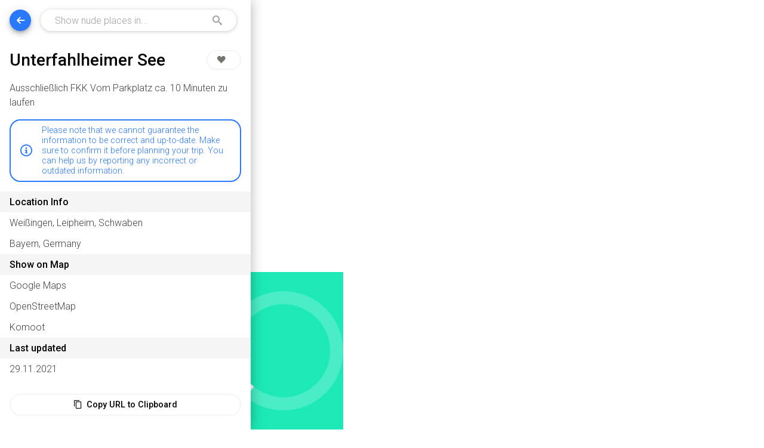

--- FILE ---
content_type: text/html; charset=utf-8
request_url: https://www.nudeplaces.de/germany/unterfahlheimer-see__weissingen-leipheim-schwaben
body_size: 3000
content:
<!DOCTYPE html><html xmlns="http://www.w3.org/1999/xhtml" lang="en" xml:lang="en"><head><meta charSet="utf-8" data-next-head=""/><meta name="viewport" content="width=device-width, initial-scale=1.0, viewport-fit=cover" data-next-head=""/><meta name="og:image" content="/icons/icon-512x512.png" data-next-head=""/><meta name="theme-color" content="#1de9b6" data-next-head=""/><meta name="apple-mobile-web-app-capable" content="yes" data-next-head=""/><meta name="apple-mobile-web-app-status-bar-style" content="black-translucent" data-next-head=""/><link rel="manifest" href="manifest.json" data-next-head=""/><link rel="icon" href="/favicon.ico" data-next-head=""/><link rel="icon" href="/icons/icon-72x72.png" type="image/png" sizes="72x72" data-next-head=""/><link rel="icon" href="/icons/icon-96x96.png" type="image/png" sizes="96x96" data-next-head=""/><link rel="icon" href="/icons/icon-128x128.png" type="image/png" sizes="128x128" data-next-head=""/><link rel="icon" href="/icons/icon-144x144.png" type="image/png" sizes="144x144" data-next-head=""/><link rel="icon" href="/icons/icon-152x152.png" type="image/png" sizes="152x152" data-next-head=""/><link rel="icon" href="/icons/icon-192x192.png" type="image/png" sizes="192x192" data-next-head=""/><link rel="icon" href="/icons/icon-384x384.png" type="image/png" sizes="384x384" data-next-head=""/><link rel="icon" href="/icons/icon-512x512.png" type="image/png" sizes="512x512" data-next-head=""/><link rel="apple-touch-icon" href="/icons/apple-icon.png" data-next-head=""/><link rel="apple-touch-startup-image" href="/icons/launch-640x1136.png" media="(device-width: 320px) and (device-height: 568px) and (-webkit-device-pixel-ratio: 2) and (orientation: portrait)" data-next-head=""/><link rel="apple-touch-startup-image" href="/icons/launch-750x1294.png" media="(device-width: 375px) and (device-height: 667px) and (-webkit-device-pixel-ratio: 2) and (orientation: portrait)" data-next-head=""/><link rel="apple-touch-startup-image" href="/icons/launch-1242x2148.png" media="(device-width: 414px) and (device-height: 736px) and (-webkit-device-pixel-ratio: 3) and (orientation: portrait)" data-next-head=""/><link rel="apple-touch-startup-image" href="/icons/launch-1125x2436.png" media="(device-width: 375px) and (device-height: 812px) and (-webkit-device-pixel-ratio: 3) and (orientation: portrait)" data-next-head=""/><link rel="apple-touch-startup-image" href="/icons/launch-1536x2048.png" media="(min-device-width: 768px) and (max-device-width: 1024px) and (-webkit-min-device-pixel-ratio: 2) and (orientation: portrait)" data-next-head=""/><link rel="apple-touch-startup-image" href="/icons/launch-1668x2224.png" media="(min-device-width: 834px) and (max-device-width: 834px) and (-webkit-min-device-pixel-ratio: 2) and (orientation: portrait)" data-next-head=""/><link rel="apple-touch-startup-image" href="/icons/launch-2048x2732.png" media="(min-device-width: 1024px) and (max-device-width: 1024px) and (-webkit-min-device-pixel-ratio: 2) and (orientation: portrait)" data-next-head=""/><title data-next-head="">Unterfahlheimer See – Weißingen, Leipheim, Schwaben, Bayern, Germany – Nudist, Naturist, Clothing Optional Places and Beaches in Germany – nudeplaces</title><meta name="description" content="undefined – Find nudist, naturist and clothing optional places, beaches, resorts and camps in Germany." data-next-head=""/><meta name="og:description" content="undefined – Find nudist, naturist and clothing optional places, beaches, resorts and camps in Germany." data-next-head=""/><link rel="preconnect" href="https://fonts.googleapis.com"/><link rel="preconnect" href="https://fonts.gstatic.com" crossorigin="anonymous"/><link rel="preload" href="/_next/static/chunks/28fbaf35ae2791f5.css" as="style"/><link rel="preload" href="/_next/static/chunks/4164e0c39f4fb20e.css" as="style"/><link rel="preload" href="/_next/static/chunks/8670968e48639958.css" as="style"/><link href="https://fonts.googleapis.com/css2?family=Roboto:wght@300;500&amp;display=swap" rel="stylesheet"/><link rel="stylesheet" href="/_next/static/chunks/28fbaf35ae2791f5.css" data-n-g=""/><link rel="stylesheet" href="/_next/static/chunks/4164e0c39f4fb20e.css" data-n-g=""/><link rel="stylesheet" href="/_next/static/chunks/8670968e48639958.css" data-n-p=""/><noscript data-n-css=""></noscript><script src="/_next/static/chunks/27f0ba7bb1eca585.js" defer=""></script><script src="/_next/static/chunks/b83e9443234e5d4a.js" defer=""></script><script src="/_next/static/chunks/48d863311ce6e00c.js" defer=""></script><script src="/_next/static/chunks/9172425265771d29.js" defer=""></script><script src="/_next/static/chunks/turbopack-f16b19a392496391.js" defer=""></script><script src="/_next/static/chunks/e41ab08be4410d64.js" defer=""></script><script src="/_next/static/chunks/6b7dfe5b44fe7a05.js" defer=""></script><script src="/_next/static/chunks/turbopack-6140b0caa4460bfb.js" defer=""></script><script src="/_next/static/K_gypsKVjl32qpHj3mQ1P/_ssgManifest.js" defer=""></script><script src="/_next/static/K_gypsKVjl32qpHj3mQ1P/_buildManifest.js" defer=""></script></head><body><div id="__next"><div class="appWrapper"><div class="Navigation-module__zhP8qq__navigation"><button type="button" class="Navigation-module__zhP8qq__backButton"><span class="icon-arrow-left"></span></button><div class="CountrySelect-module__e4ENQq__countrySelect false"><div><div class="CountrySelect-module__e4ENQq__countryInputGroup"><label for="CountryInput">Country</label><input id="CountryInput" class="CountrySelect-module__e4ENQq__countryInput" placeholder="Show nude places in..." type="text" value=""/><span class="icon-search"></span></div><div class="CountrySelect-module__e4ENQq__countriesList false"></div></div></div></div><main class="Layout-module__UyZxQa__main"><div class="ContentWrapper-module__8-TOSW__contentWrapper"><div class="ContentWrapper-module__8-TOSW__content"><div class="Location-module__D4BweG__headlineContainer"><h1>Unterfahlheimer See</h1><button class="LikeButton-module__4hZeWG__likeButton"><span class="icon-heart"></span></button></div><p class="Location-module__D4BweG__locationDescription">Ausschließlich FKK
Vom Parkplatz ca. 10 Minuten zu laufen</p><p class="Location-module__D4BweG__disclaimer"><span class="icon-info"></span><span class="Location-module__D4BweG__disclaimerText">Please note that we cannot guarantee the information to be correct and up-to-date. Make sure to confirm it before planning your trip. You can help us by reporting any incorrect or outdated information.</span></p><dl class="LocationInfoList-module__U4erKW__locationInfoList"><dt>Location Info</dt><dd><div><p>Weißingen, Leipheim, Schwaben</p><p>Bayern, Germany</p></div></dd><dt>Show on Map</dt><dd><ul class="LinkList-module__cQMS0a__linkList"><li><a target="_blank" rel="noopener noreferrer nofollow"><span>Google Maps</span></a></li><li><a target="_blank" rel="noopener noreferrer nofollow"><span>OpenStreetMap</span></a></li><li><a target="_blank" rel="noopener noreferrer nofollow"><span>Komoot</span></a></li></ul></dd><dt>Last updated</dt><dd><p>29.11.2021</p></dd></dl><div class="Location-module__D4BweG__buttonsContainer"><button class="CopyToClipboardButton-module__5Ymxda__copyToClipboardButton"><span class="icon-copy"></span> <!-- -->Copy URL to Clipboard</button><a class="ReportLocationButton-module__Kzxi4G__reportLocationButton" href="mailto:webmaster@nudeplaces.de?subject=Report Location: Unterfahlheimer See, Germany&amp;body=By sending this email, you agree that the data you provide is processed in order to solve the issue. All personal data will be deleted after the issue was solved.%0D%0A%0D%0Ahttps://www.nudeplaces.de/germany/unterfahlheimer-see__weissingen-leipheim-schwaben%0D%0A%0D%0APlease specify the issue below:%0D%0A%0D%0A" rel="noreferrer noopener nofollow"><span class="icon-report"></span> <!-- -->Report As Inappropriate</a></div><div class="Layout-module__UyZxQa__aboutLinkContainer"><a href="/about"><span class="AboutLink-module__ckZGcq__aboutLink">About and Privacy</span></a></div></div></div></main><div class="LoaderContainer-module__XGqrQa__loaderContainer"><div class="Loader-module__76SSva__loader"></div></div></div></div><script id="__NEXT_DATA__" type="application/json">{"props":{"pageProps":{"location":{"id":2261,"attributes":{"country":"DE","housenumber":null,"latitude":48.44855,"longitude":10.1673,"municipality":"Leipheim","neighbourhood":"Weißingen","postcode":null,"region":"BY","street":null,"subregion":"Schwaben","text":"Ausschließlich FKK\r\nVom Parkplatz ca. 10 Minuten zu laufen","title":"Unterfahlheimer See","type":"beach","url":null,"publishedAt":"2021-11-29T13:38:41.542Z","createdAt":"2021-11-29T14:39:19.837Z","updatedAt":"2021-11-29T14:39:19.837Z","seo_name":"unterfahlheimer-see__weissingen-leipheim-schwaben","uuid":null}},"country":{"longitude":10.451526,"nativeName":"Deutschland","urlName":"germany","isoCode":"DE","latitude":51.165691,"currency":"EUR","name":"Germany","zoom":6,"regions":[{"code":"BY","name":"Bayern"},{"code":"BW","name":"Baden-Württemberg"},{"code":"SH","name":"Schleswig-Holstein"},{"code":"HE","name":"Hessen"},{"code":"HH","name":"Hamburg"},{"code":"SN","name":"Sachsen"},{"code":"HB","name":"Bremen"},{"code":"TH","name":"Thüringen"},{"code":"MV","name":"Mecklenburg-Vorpommern"},{"code":"RP","name":"Rheinland-Pfalz"},{"code":"BE","name":"Berlin"},{"code":"BB","name":"Brandenburg"},{"code":"SL","name":"Saarland"},{"code":"ST","name":"Sachsen-Anhalt"},{"code":"NI","name":"Niedersachsen"},{"code":"NW","name":"Nordrhein-Westfalen"}],"continent":"EU","isActive":true}},"__N_SSG":true},"page":"/[country]/[location]","query":{"country":"germany","location":"unterfahlheimer-see__weissingen-leipheim-schwaben"},"buildId":"K_gypsKVjl32qpHj3mQ1P","isFallback":false,"isExperimentalCompile":false,"gsp":true,"scriptLoader":[]}</script></body></html>

--- FILE ---
content_type: text/css; charset=utf-8
request_url: https://www.nudeplaces.de/_next/static/chunks/8670968e48639958.css
body_size: 537
content:
.LikeButton-module__4hZeWG__likeButton,.LikeButton-module__4hZeWG__likeButtonClicked{cursor:pointer;text-align:center;color:#747470;background-color:#fff;border:2px solid;border-radius:1.5rem;justify-content:center;align-items:center;margin:0 1rem;padding:.5rem 1rem;font-size:85%;font-weight:500;transition:color .15s cubic-bezier(.4,0,.2,1),border-color .15s cubic-bezier(.4,0,.2,1);display:flex}.LikeButton-module__4hZeWG__likeButton{border-color:#f5f5f5}.LikeButton-module__4hZeWG__likeButtonClicked{cursor:initial;pointer-events:none}.LikeButton-module__4hZeWG__likeButton:hover,.LikeButton-module__4hZeWG__likeButton:focus,.LikeButton-module__4hZeWG__likeButtonClicked{color:#dd33fa;border-color:#dd33fa}.LikeButton-module__4hZeWG__likeButton span[class^=icon-],.LikeButton-module__4hZeWG__likeButtonClicked span[class^=icon-]{margin-right:.5rem}


--- FILE ---
content_type: application/javascript; charset=utf-8
request_url: https://www.nudeplaces.de/_next/static/chunks/e41ab08be4410d64.js
body_size: 5488
content:
(globalThis.TURBOPACK||(globalThis.TURBOPACK=[])).push(["object"==typeof document?document.currentScript:void 0,53229,e=>{e.v({hideModalButton:"ModalContainer-module__PCCmOa__hideModalButton",modal:"ModalContainer-module__PCCmOa__modal",modalContainer:"ModalContainer-module__PCCmOa__modalContainer"})},58647,e=>{"use strict";var t=e.i(91398),n=e.i(91788),o=e.i(53229);function i({isShown:e,setIsShown:n,modalContent:i}){return(0,t.jsx)(t.Fragment,{children:e&&(0,t.jsx)("div",{className:o.default.modalContainer,children:(0,t.jsxs)("div",{className:o.default.modal,children:[i,(0,t.jsx)("button",{className:o.default.hideModalButton,onClick:()=>n(!1),children:"X"})]})})})}let a=(0,n.createContext)();function r({children:e}){let[o,r]=(0,n.useState)(!1),[l,s]=(0,n.useState)("");return(0,t.jsxs)(a.Provider,{value:{isShown:o,setIsShown:r,setModalContent:s},children:[(0,t.jsx)(i,{isShown:o,setIsShown:r,modalContent:l}),e]})}function l(){return(0,n.useContext)(a)}e.s(["ModalProvider",()=>r,"useModalContext",()=>l],58647)},4381,e=>{e.v({countriesList:"CountrySelect-module__e4ENQq__countriesList",countriesListOpen:"CountrySelect-module__e4ENQq__countriesListOpen",countryInput:"CountrySelect-module__e4ENQq__countryInput",countryInputGroup:"CountrySelect-module__e4ENQq__countryInputGroup",countrySelect:"CountrySelect-module__e4ENQq__countrySelect",countrySelectOpen:"CountrySelect-module__e4ENQq__countrySelectOpen"})},71412,e=>{e.v({backButton:"Navigation-module__zhP8qq__backButton",navigation:"Navigation-module__zhP8qq__navigation"})},16480,e=>{e.v({content:"ContentWrapper-module__8-TOSW__content",contentWrapper:"ContentWrapper-module__8-TOSW__contentWrapper"})},40049,e=>{e.v({aboutLinkContainer:"Layout-module__UyZxQa__aboutLinkContainer",main:"Layout-module__UyZxQa__main"})},8965,e=>{"use strict";var t=e.i(91398),n=e.i(91788),o=e.i(30181),i=e.i(53265),a=e.i(4381),r=e.i(28648);function l(){let{dictionary:e}=(0,r.useLanguageContext)(),l=(0,i.getCountries)(),[s,u]=(0,n.useState)(""),[c,d]=(0,n.useState)([]),[p,m]=(0,n.useState)(!1),_=(0,n.useRef)(null);(0,n.useEffect)(()=>{d(l.filter(e=>!s||e.name.toLowerCase().includes(s.toLowerCase())||e.nativeName.toLowerCase().includes(s.toLowerCase())))},[s]),(0,n.useEffect)(()=>{function e(e){_.current&&!_.current.contains(e.target)&&m(!1)}return document.addEventListener("mousedown",e),()=>{document.removeEventListener("mousedown",e)}},[_]);let f=()=>{u(""),m(!1)};function h(t,n){let o=[];return t.filter(e=>"EU"==n?"EU"==e.continent:"EU"!=e.continent).map(t=>{var n;let i=e(`countryName_${t.isoCode}`);o.push({href:(n=t,`/${encodeURIComponent(n.urlName)}`),text:i,handleClick:f})}),o}return(0,t.jsx)("div",{className:`${a.default.countrySelect} ${p&&a.default.countrySelectOpen}`,children:(0,t.jsxs)("div",{ref:_,children:[(0,t.jsxs)("div",{className:a.default.countryInputGroup,children:[(0,t.jsx)("label",{htmlFor:"CountryInput",children:e("countrySelectLabel")}),(0,t.jsx)("input",{id:"CountryInput",className:a.default.countryInput,placeholder:e("countrySelectPlaceholder"),type:"text",value:s,onChange:e=>{u(e.target.value)},onFocus:e=>{m(!0)}}),(0,t.jsx)("span",{className:"icon-search"})]}),(0,t.jsxs)("div",{className:`${a.default.countriesList} ${p&&a.default.countriesListOpen}`,children:[h(c,"EU").length>0?(0,t.jsxs)(t.Fragment,{children:[(0,t.jsx)("h2",{children:e("continent_europe")}),(0,t.jsx)(o.default,{listItems:h(c,"EU")})]}):(0,t.jsx)(t.Fragment,{}),h(c).length>0?(0,t.jsxs)(t.Fragment,{children:[(0,t.jsx)("h2",{children:e("continent_other")}),(0,t.jsx)(o.default,{listItems:h(c)})]}):(0,t.jsx)(t.Fragment,{})]})]})})}var s=e.i(71412),u=e.i(3828);function c(){let e=(0,u.useRouter)(),n=(0,i.getCountries)();return(0,t.jsxs)("div",{className:s.default.navigation,children:[(0,t.jsx)("button",{type:"button",className:s.default.backButton,onClick:()=>e.back(),children:(0,t.jsx)("span",{className:"icon-arrow-left"})}),(0,t.jsx)(l,{countries:n})]})}var d=e.i(16480);function p({children:e}){return(0,t.jsx)("div",{className:d.default.contentWrapper,children:(0,t.jsx)("div",{className:d.default.content,children:e})})}var m=e.i(22099),_=e.i(40049);function f({children:e}){return(0,t.jsxs)(t.Fragment,{children:[(0,t.jsx)(c,{}),(0,t.jsx)("main",{className:_.default.main,children:(0,t.jsxs)(p,{children:[e,(0,t.jsx)("div",{className:_.default.aboutLinkContainer,children:(0,t.jsx)(m.default,{})})]})})]})}e.s(["default",()=>f],8965)},32748,e=>{"use strict";var t=e.i(91398),n=e.i(91788),o=e.i(76199);let i=(0,n.createContext)();function a({children:e}){let[a,r]=(0,n.useState)({mapPosition:o.config.MAP_POSITION_GERMANY,previousMapPosition:null,markerPositions:[],draggableMarkerPosition:o.config.MAP_POSITION_GERMANY,zoom:o.config.MAP_MIN_ZOOM,previousZoom:null,bounds:null});return(0,t.jsx)(i.Provider,{value:{map:a,setMap:r},children:e})}function r(){return(0,n.useContext)(i)}e.s(["MapProvider",()=>a,"useMapContext",()=>r])},94941,(e,t,n)=>{"use strict";Object.defineProperty(n,"__esModule",{value:!0}),Object.defineProperty(n,"default",{enumerable:!0,get:function(){return l}});let o=e.r(91788),i="undefined"==typeof window,a=i?()=>{}:o.useLayoutEffect,r=i?()=>{}:o.useEffect;function l(e){let{headManager:t,reduceComponentsToState:n}=e;function l(){if(t&&t.mountedInstances){let e=o.Children.toArray(Array.from(t.mountedInstances).filter(Boolean));t.updateHead(n(e))}}return i&&(t?.mountedInstances?.add(e.children),l()),a(()=>(t?.mountedInstances?.add(e.children),()=>{t?.mountedInstances?.delete(e.children)})),a(()=>(t&&(t._pendingUpdate=l),()=>{t&&(t._pendingUpdate=l)})),r(()=>(t&&t._pendingUpdate&&(t._pendingUpdate(),t._pendingUpdate=null),()=>{t&&t._pendingUpdate&&(t._pendingUpdate(),t._pendingUpdate=null)})),null}},80963,(e,t,n)=>{"use strict";Object.defineProperty(n,"__esModule",{value:!0});var o={default:function(){return f},defaultHead:function(){return d}};for(var i in o)Object.defineProperty(n,i,{enumerable:!0,get:o[i]});let a=e.r(41705),r=e.r(52456),l=e.r(91398),s=r._(e.r(91788)),u=a._(e.r(94941)),c=e.r(13584);function d(){return[(0,l.jsx)("meta",{charSet:"utf-8"},"charset"),(0,l.jsx)("meta",{name:"viewport",content:"width=device-width"},"viewport")]}function p(e,t){return"string"==typeof t||"number"==typeof t?e:t.type===s.default.Fragment?e.concat(s.default.Children.toArray(t.props.children).reduce((e,t)=>"string"==typeof t||"number"==typeof t?e:e.concat(t),[])):e.concat(t)}e.r(94470);let m=["name","httpEquiv","charSet","itemProp"];function _(e){let t,n,o,i;return e.reduce(p,[]).reverse().concat(d().reverse()).filter((t=new Set,n=new Set,o=new Set,i={},e=>{let a=!0,r=!1;if(e.key&&"number"!=typeof e.key&&e.key.indexOf("$")>0){r=!0;let n=e.key.slice(e.key.indexOf("$")+1);t.has(n)?a=!1:t.add(n)}switch(e.type){case"title":case"base":n.has(e.type)?a=!1:n.add(e.type);break;case"meta":for(let t=0,n=m.length;t<n;t++){let n=m[t];if(e.props.hasOwnProperty(n))if("charSet"===n)o.has(n)?a=!1:o.add(n);else{let t=e.props[n],o=i[n]||new Set;("name"!==n||!r)&&o.has(t)?a=!1:(o.add(t),i[n]=o)}}}return a})).reverse().map((e,t)=>{let n=e.key||t;return s.default.cloneElement(e,{key:n})})}let f=function({children:e}){let t=(0,s.useContext)(c.HeadManagerContext);return(0,l.jsx)(u.default,{reduceComponentsToState:_,headManager:t,children:e})};("function"==typeof n.default||"object"==typeof n.default&&null!==n.default)&&void 0===n.default.__esModule&&(Object.defineProperty(n.default,"__esModule",{value:!0}),Object.assign(n.default,n),t.exports=n.default)},58678,(e,t,n)=>{t.exports=e.r(80963)},96455,e=>{"use strict";var t=e.i(53265);function n({neighbourhood:e,municipality:t,subregion:n}){let o=new Set;return e&&o.add(e),t&&o.add(t),n&&o.add(n),[...o].join(", ")}function o({street:e,housenumber:t}){let n=[];return e&&n.push(e),t&&n.push(t),n.join(" ")}function i({postcode:e,municipality:t}){let n=[];return e&&n.push(e),t&&n.push(t),n.join(" ")}function a(e,n){let o=[],i=(0,t.getRegionsForCountry)(n),a=e&&i.filter(t=>e===t.code)[0],r=a?a.name:e;return r&&o.push(r),n&&o.push(n.name),o.join(", ")}function r(e){return new Date(e.updatedAt).toLocaleDateString("de-DE",{year:"numeric",month:"2-digit",day:"2-digit"})}function l(e,t){return`/${encodeURIComponent(t.urlName)}/${encodeURIComponent(e.attributes.seo_name)}`}function s(e,t){let n=e.attributes.latitude,o=e.attributes.longitude,i=t.attributes.latitude,a=t.attributes.longitude,r=u(i-n),l=u(a-o),s=Math.sin(r/2)*Math.sin(r/2)+Math.cos(u(n))*Math.cos(u(i))*Math.sin(l/2)*Math.sin(l/2);return 2*Math.atan2(Math.sqrt(s),Math.sqrt(1-s))*6371}function u(e){return Math.PI/180*e}e.s(["buildLocationInfo",()=>n,"buildLocationLastUpdatedDate",()=>r,"buildLocationPostcodeAndMunicipality",()=>i,"buildLocationRegionAndCountry",()=>a,"buildLocationStreetAndHouseNr",()=>o,"buildLocationUrl",()=>l,"getDistanceBetweenLocationsInKm",()=>s])},65023,e=>{e.v({charCounter:"Form-module__VlCvSq__charCounter",dragMarkerOnMapInfo:"Form-module__VlCvSq__dragMarkerOnMapInfo",errorsWarning:"Form-module__VlCvSq__errorsWarning",form:"Form-module__VlCvSq__form",formGroup:"Form-module__VlCvSq__formGroup",formGroupInline:"Form-module__VlCvSq__formGroupInline",isAddressCorrect:"Form-module__VlCvSq__isAddressCorrect",required:"Form-module__VlCvSq__required"})},687,e=>{e.v({locationInfoList:"LocationInfoList-module__U4erKW__locationInfoList"})},45907,e=>{e.v({copyToClipboardButton:"CopyToClipboardButton-module__5Ymxda__copyToClipboardButton",copyToClipboardButtonClicked:"CopyToClipboardButton-module__5Ymxda__copyToClipboardButtonClicked"})},73080,e=>{e.v({reportLocationButton:"ReportLocationButton-module__Kzxi4G__reportLocationButton"})},15252,e=>{e.v({buttonsContainer:"Location-module__D4BweG__buttonsContainer",disclaimer:"Location-module__D4BweG__disclaimer",disclaimerText:"Location-module__D4BweG__disclaimerText",headlineContainer:"Location-module__D4BweG__headlineContainer",locationDescription:"Location-module__D4BweG__locationDescription"})},34145,e=>{e.v({likeButton:"LikeButton-module__4hZeWG__likeButton",likeButtonClicked:"LikeButton-module__4hZeWG__likeButtonClicked"})},79487,e=>{e.v({checkbox:"Checkbox-module__6GrFvq__checkbox"})},72767,e=>{"use strict";e.i(50461);var t=e.i(91398),n=e.i(91788),o=e.i(58678),i=e.i(76199),a=e.i(96455),r=e.i(8965),l=e.i(32748),s=e.i(30181),u=e.i(687),c=e.i(28648);function d({location:e,country:n}){let{dictionary:o}=(0,c.useLanguageContext)(),r=(0,a.buildLocationInfo)(e.attributes),l=(0,a.buildLocationStreetAndHouseNr)(e.attributes),d=(0,a.buildLocationPostcodeAndMunicipality)(e.attributes),p=(0,a.buildLocationRegionAndCountry)(e.attributes?.region,n),m=encodeURIComponent(e.attributes.latitude),_=encodeURIComponent(e.attributes.longitude),f=[{href:`https://maps.google.com?q=${m},${_}`,text:"Google Maps",external:!0},{href:`https://www.openstreetmap.org/index.html?mlat=${m}&mlon=${_}&zoom=${i.config.MAP_DEFAULT_ZOOM_LOCATION}`,text:"OpenStreetMap",external:!0},{href:`https://www.komoot.de/plan/@${m},${_},${i.config.MAP_DEFAULT_ZOOM_LOCATION}z`,text:"Komoot",external:!0}],h=[];return e.url&&h.push({href:e.attributes.url,external:!0}),(0,t.jsxs)("dl",{className:u.default.locationInfoList,children:[(0,t.jsx)("dt",{children:o("locationInfoListLabel")}),(0,t.jsx)("dd",{children:(0,t.jsxs)("div",{children:[r&&(0,t.jsx)("p",{children:r}),e.attributes.street&&(0,t.jsx)("p",{children:l}),e.attributes.postcode&&(0,t.jsx)("p",{children:d}),(0,t.jsx)("p",{children:p})]})}),(0,t.jsx)("dt",{children:o("locationInfoListShowOnMap")}),(0,t.jsx)("dd",{children:(0,t.jsx)(s.default,{listItems:f})}),h.length>0&&(0,t.jsxs)(t.Fragment,{children:[(0,t.jsx)("dt",{children:o("locationInfoListWebsite")}),(0,t.jsx)("dd",{children:(0,t.jsx)(s.default,{listItems:h})})]}),(0,t.jsx)("dt",{children:o("locationInfoListLastUpdated")}),(0,t.jsx)("dd",{children:(0,t.jsx)("p",{children:(0,a.buildLocationLastUpdatedDate)(e.attributes)})})]})}var p=e.i(45907);function m({value:e}){let{dictionary:o}=(0,c.useLanguageContext)(),[i,a]=(0,n.useState)(!1);return(0,n.useEffect)(()=>{let e=setTimeout(()=>a(!1),3e3);return()=>{clearTimeout(e)}},[i]),(0,t.jsx)("button",{className:i?p.default.copyToClipboardButtonClicked:p.default.copyToClipboardButton,onClick:()=>{navigator.clipboard.writeText(e),a(!0)},children:i?(0,t.jsxs)(t.Fragment,{children:[(0,t.jsx)("span",{className:"icon-check-circle"})," ",o("copiedUrlToClipboard")]}):(0,t.jsxs)(t.Fragment,{children:[(0,t.jsx)("span",{className:"icon-copy"})," ",o("copyUrlToClipboard")]})})}var _=e.i(73080);function f({locationData:e}){let{dictionary:n}=(0,c.useLanguageContext)(),o=`${n("reportLocationMailSubject")} ${e.title}, ${e.country}`,i=n("reportLocationMailPrivacy"),a=`${i}%0D%0A%0D%0A${e.url}%0D%0A%0D%0A${n("reportLocationMailText")}%0D%0A%0D%0A`;return(0,t.jsxs)("a",{className:_.default.reportLocationButton,href:`mailto:webmaster@nudeplaces.de?subject=${o}&body=${a}`,rel:"noreferrer noopener nofollow",children:[(0,t.jsx)("span",{className:"icon-report"})," ",n("reportLocationButtonText")]})}var h=e.i(15252),x=e.i(58647),b=e.i(34145),C=e.i(65023),j=e.i(79487);function g({name:e,label:n,value:o,onChange:i}){return(0,t.jsxs)("label",{className:j.default.checkbox,children:[(0,t.jsx)("input",{type:"checkbox",name:e,checked:o,onChange:i}),n]})}function v({location:e,setIsSubmitted:o}){let[a,r]=(0,n.useState)(!1),{setIsShown:l}=(0,x.useModalContext)(),{dictionary:s}=(0,c.useLanguageContext)(),[u,d]=(0,n.useState)({}),[p,m]=(0,n.useState)({}),_=e=>{let{name:t,checked:n}=e.target;d({...u,[t]:n})},f=["accessible","clean","friendly","safe"];return(0,n.useEffect)(()=>{async function t(){try{let t=await fetch(`${i.config.FETCH_URL}/location-reviews`,{method:"POST",headers:{"Content-Type":"application/json"},body:JSON.stringify({location:e.id,details:u})});await t.json(),r(!1),o(!0),l(!1)}catch(e){console.log("Error writing document: ",e),m({error:e}),r(!1)}}0===Object.keys(p).length&&a?t():r(!1)},[p]),(0,t.jsxs)("form",{className:C.default.form,onSubmit:function(e){let t;e.preventDefault(),r(!0),m((t={},Object.keys(u).map(e=>{if(!f.includes(e))return t.details=s("addLocationFormValidatePosition"),t}),t))},children:[(0,t.jsx)("h2",{children:s("locationReviewTitle")}),(0,t.jsx)("p",{children:s("locationReviewSubtitle")}),f.map(e=>(0,t.jsx)("div",{className:C.default.formGroupInline,children:(0,t.jsx)(g,{name:e,label:s(`locationReviewLabel_${e}`),value:u[e]||!1,onChange:_})},e)),Object.keys(p).length>0&&(0,t.jsx)("p",{className:C.default.errorsWarning,children:s("formErrorsWarning")}),(0,t.jsx)("input",{type:"submit",value:s("locationReviewSubmit"),disabled:a})]})}function y({location:e}){let{setIsShown:o,setModalContent:i}=(0,x.useModalContext)(),{dictionary:a}=(0,c.useLanguageContext)(),[r,l]=(0,n.useState)(!1),[s,u]=(0,n.useState)(e.attributes.location_reviews?.length);return(0,n.useEffect)(()=>{r&&u(s+1)},[r]),(0,t.jsxs)("button",{className:r?b.default.likeButtonClicked:b.default.likeButton,onClick:()=>{i((0,t.jsx)(v,{location:e,setIsSubmitted:l})),o(!0)},children:[(0,t.jsx)("span",{className:"icon-heart"}),s]})}function L({location:e,country:s}){var u,p,_,x;let b,C,{dictionary:j}=(0,c.useLanguageContext)(),{map:g,setMap:v}=(0,l.useMapContext)();return(0,n.useEffect)(()=>{v({...g,mapPosition:{latitude:e.attributes.latitude,longitude:e.attributes.longitude},markerPositions:[{id:e.id,latitude:e.attributes.latitude,longitude:e.attributes.longitude,is_published:null!=e.attributes.publishedAt}],zoom:i.config.MAP_DEFAULT_ZOOM_LOCATION})},[e]),(0,t.jsxs)(t.Fragment,{children:[(0,t.jsxs)(o.default,{children:[(0,t.jsx)("title",{children:(u=e,p=s,(b=[]).push(u.attributes.title),b.push((0,a.buildLocationInfo)(u.attributes)+", "+(0,a.buildLocationRegionAndCountry)(u.attributes?.region,p)),b.push(`Nudist, Naturist, Clothing Optional Places and Beaches in ${p.name}`),b.push("nudeplaces"),b.join(" – "))}),(0,t.jsx)("meta",{name:"description",content:`${e.title} – Find nudist, naturist and clothing optional places, beaches, resorts and camps in ${s.name}.`}),(0,t.jsx)("meta",{name:"og:description",content:`${e.title} – Find nudist, naturist and clothing optional places, beaches, resorts and camps in ${s.name}.`},"og-description")]}),(0,t.jsxs)(r.default,{children:[(0,t.jsxs)("div",{className:h.default.headlineContainer,children:[(0,t.jsx)("h1",{children:e.attributes.title}),(0,t.jsx)(y,{location:e})]}),e.attributes.text&&(0,t.jsx)("p",{className:h.default.locationDescription,children:e.attributes.text}),(0,t.jsxs)("p",{className:h.default.disclaimer,children:[(0,t.jsx)("span",{className:"icon-info"}),(0,t.jsx)("span",{className:h.default.disclaimerText,children:j("locationInfoDisclaimer")})]}),(0,t.jsx)(d,{location:e,country:s}),(0,t.jsxs)("div",{className:h.default.buttonsContainer,children:[(0,t.jsx)(m,{value:`${i.config.WEBSITE_URL}${(0,a.buildLocationUrl)(e,s)}`}),(0,t.jsx)(f,{locationData:(_=e,x=s,C=`https://www.nudeplaces.de/${encodeURIComponent(x.urlName)}/${encodeURIComponent(_.attributes.seo_name)}`,{title:_.attributes.title,country:x.name,url:C})})]})]})]})}e.s(["__N_SSG",()=>!0,"default",()=>L],72767)},66314,(e,t,n)=>{let o="/[country]/[location]";(window.__NEXT_P=window.__NEXT_P||[]).push([o,()=>e.r(72767)]),t.hot&&t.hot.dispose(function(){window.__NEXT_P.push([o])})},48761,e=>{e.v(t=>Promise.all(["static/chunks/f4fe8aeb8343dcd3.js"].map(t=>e.l(t))).then(()=>t(93594)))},28805,e=>{e.v(t=>Promise.all(["static/chunks/3dcc93bb4829c1ba.js"].map(t=>e.l(t))).then(()=>t(79466)))}]);

--- FILE ---
content_type: application/javascript; charset=utf-8
request_url: https://www.nudeplaces.de/_next/static/chunks/27f0ba7bb1eca585.js
body_size: 15242
content:
(globalThis.TURBOPACK||(globalThis.TURBOPACK=[])).push(["object"==typeof document?document.currentScript:void 0,94941,(e,t,n)=>{"use strict";Object.defineProperty(n,"__esModule",{value:!0}),Object.defineProperty(n,"default",{enumerable:!0,get:function(){return u}});let r=e.r(91788),o="undefined"==typeof window,a=o?()=>{}:r.useLayoutEffect,i=o?()=>{}:r.useEffect;function u(e){let{headManager:t,reduceComponentsToState:n}=e;function u(){if(t&&t.mountedInstances){let e=r.Children.toArray(Array.from(t.mountedInstances).filter(Boolean));t.updateHead(n(e))}}return o&&(t?.mountedInstances?.add(e.children),u()),a(()=>(t?.mountedInstances?.add(e.children),()=>{t?.mountedInstances?.delete(e.children)})),a(()=>(t&&(t._pendingUpdate=u),()=>{t&&(t._pendingUpdate=u)})),i(()=>(t&&t._pendingUpdate&&(t._pendingUpdate(),t._pendingUpdate=null),()=>{t&&t._pendingUpdate&&(t._pendingUpdate(),t._pendingUpdate=null)})),null}},80963,(e,t,n)=>{"use strict";Object.defineProperty(n,"__esModule",{value:!0});var r={default:function(){return h},defaultHead:function(){return d}};for(var o in r)Object.defineProperty(n,o,{enumerable:!0,get:r[o]});let a=e.r(41705),i=e.r(52456),u=e.r(91398),s=i._(e.r(91788)),l=a._(e.r(94941)),c=e.r(13584);function d(){return[(0,u.jsx)("meta",{charSet:"utf-8"},"charset"),(0,u.jsx)("meta",{name:"viewport",content:"width=device-width"},"viewport")]}function f(e,t){return"string"==typeof t||"number"==typeof t?e:t.type===s.default.Fragment?e.concat(s.default.Children.toArray(t.props.children).reduce((e,t)=>"string"==typeof t||"number"==typeof t?e:e.concat(t),[])):e.concat(t)}e.r(94470);let p=["name","httpEquiv","charSet","itemProp"];function m(e){let t,n,r,o;return e.reduce(f,[]).reverse().concat(d().reverse()).filter((t=new Set,n=new Set,r=new Set,o={},e=>{let a=!0,i=!1;if(e.key&&"number"!=typeof e.key&&e.key.indexOf("$")>0){i=!0;let n=e.key.slice(e.key.indexOf("$")+1);t.has(n)?a=!1:t.add(n)}switch(e.type){case"title":case"base":n.has(e.type)?a=!1:n.add(e.type);break;case"meta":for(let t=0,n=p.length;t<n;t++){let n=p[t];if(e.props.hasOwnProperty(n))if("charSet"===n)r.has(n)?a=!1:r.add(n);else{let t=e.props[n],r=o[n]||new Set;("name"!==n||!i)&&r.has(t)?a=!1:(r.add(t),o[n]=r)}}}return a})).reverse().map((e,t)=>{let n=e.key||t;return s.default.cloneElement(e,{key:n})})}let h=function({children:e}){let t=(0,s.useContext)(c.HeadManagerContext);return(0,u.jsx)(l.default,{reduceComponentsToState:m,headManager:t,children:e})};("function"==typeof n.default||"object"==typeof n.default&&null!==n.default)&&void 0===n.default.__esModule&&(Object.defineProperty(n.default,"__esModule",{value:!0}),Object.assign(n.default,n),t.exports=n.default)},58678,(e,t,n)=>{t.exports=e.r(80963)},20955,(e,t,n)=>{var r={229:function(e){var t,n,r,o=e.exports={};function a(){throw Error("setTimeout has not been defined")}function i(){throw Error("clearTimeout has not been defined")}try{t="function"==typeof setTimeout?setTimeout:a}catch(e){t=a}try{n="function"==typeof clearTimeout?clearTimeout:i}catch(e){n=i}function u(e){if(t===setTimeout)return setTimeout(e,0);if((t===a||!t)&&setTimeout)return t=setTimeout,setTimeout(e,0);try{return t(e,0)}catch(n){try{return t.call(null,e,0)}catch(n){return t.call(this,e,0)}}}var s=[],l=!1,c=-1;function d(){l&&r&&(l=!1,r.length?s=r.concat(s):c=-1,s.length&&f())}function f(){if(!l){var e=u(d);l=!0;for(var t=s.length;t;){for(r=s,s=[];++c<t;)r&&r[c].run();c=-1,t=s.length}r=null,l=!1,function(e){if(n===clearTimeout)return clearTimeout(e);if((n===i||!n)&&clearTimeout)return n=clearTimeout,clearTimeout(e);try{n(e)}catch(t){try{return n.call(null,e)}catch(t){return n.call(this,e)}}}(e)}}function p(e,t){this.fun=e,this.array=t}function m(){}o.nextTick=function(e){var t=Array(arguments.length-1);if(arguments.length>1)for(var n=1;n<arguments.length;n++)t[n-1]=arguments[n];s.push(new p(e,t)),1!==s.length||l||u(f)},p.prototype.run=function(){this.fun.apply(null,this.array)},o.title="browser",o.browser=!0,o.env={},o.argv=[],o.version="",o.versions={},o.on=m,o.addListener=m,o.once=m,o.off=m,o.removeListener=m,o.removeAllListeners=m,o.emit=m,o.prependListener=m,o.prependOnceListener=m,o.listeners=function(e){return[]},o.binding=function(e){throw Error("process.binding is not supported")},o.cwd=function(){return"/"},o.chdir=function(e){throw Error("process.chdir is not supported")},o.umask=function(){return 0}}},o={};function a(e){var t=o[e];if(void 0!==t)return t.exports;var n=o[e]={exports:{}},i=!0;try{r[e](n,n.exports,a),i=!1}finally{i&&delete o[e]}return n.exports}a.ab="/ROOT/node_modules/next/dist/compiled/process/",t.exports=a(229)},50461,(e,t,n)=>{"use strict";var r,o;t.exports=(null==(r=e.g.process)?void 0:r.env)&&"object"==typeof(null==(o=e.g.process)?void 0:o.env)?e.g.process:e.r(20955)},8481,(e,t,n)=>{"use strict";var r=Symbol.for("react.transitional.element");function o(e,t,n){var o=null;if(void 0!==n&&(o=""+n),void 0!==t.key&&(o=""+t.key),"key"in t)for(var a in n={},t)"key"!==a&&(n[a]=t[a]);else n=t;return{$$typeof:r,type:e,key:o,ref:void 0!==(t=n.ref)?t:null,props:n}}n.Fragment=Symbol.for("react.fragment"),n.jsx=o,n.jsxs=o},91398,(e,t,n)=>{"use strict";t.exports=e.r(8481)},41705,(e,t,n)=>{"use strict";n._=function(e){return e&&e.__esModule?e:{default:e}}},61556,(e,t,n)=>{"use strict";var r=e.i(50461),o=Symbol.for("react.transitional.element"),a=Symbol.for("react.portal"),i=Symbol.for("react.fragment"),u=Symbol.for("react.strict_mode"),s=Symbol.for("react.profiler"),l=Symbol.for("react.consumer"),c=Symbol.for("react.context"),d=Symbol.for("react.forward_ref"),f=Symbol.for("react.suspense"),p=Symbol.for("react.memo"),m=Symbol.for("react.lazy"),h=Symbol.for("react.activity"),y=Symbol.iterator,_={isMounted:function(){return!1},enqueueForceUpdate:function(){},enqueueReplaceState:function(){},enqueueSetState:function(){}},g=Object.assign,b={};function v(e,t,n){this.props=e,this.context=t,this.refs=b,this.updater=n||_}function N(){}function x(e,t,n){this.props=e,this.context=t,this.refs=b,this.updater=n||_}v.prototype.isReactComponent={},v.prototype.setState=function(e,t){if("object"!=typeof e&&"function"!=typeof e&&null!=e)throw Error("takes an object of state variables to update or a function which returns an object of state variables.");this.updater.enqueueSetState(this,e,t,"setState")},v.prototype.forceUpdate=function(e){this.updater.enqueueForceUpdate(this,e,"forceUpdate")},N.prototype=v.prototype;var w=x.prototype=new N;w.constructor=x,g(w,v.prototype),w.isPureReactComponent=!0;var T=Array.isArray;function S(){}var L={H:null,A:null,T:null,S:null},k=Object.prototype.hasOwnProperty;function P(e,t,n){var r=n.ref;return{$$typeof:o,type:e,key:t,ref:void 0!==r?r:null,props:n}}function E(e){return"object"==typeof e&&null!==e&&e.$$typeof===o}var C=/\/+/g;function O(e,t){var n,r;return"object"==typeof e&&null!==e&&null!=e.key?(n=""+e.key,r={"=":"=0",":":"=2"},"$"+n.replace(/[=:]/g,function(e){return r[e]})):t.toString(36)}function j(e,t,n){if(null==e)return e;var r=[],i=0;return!function e(t,n,r,i,u){var s,l,c,d=typeof t;("undefined"===d||"boolean"===d)&&(t=null);var f=!1;if(null===t)f=!0;else switch(d){case"bigint":case"string":case"number":f=!0;break;case"object":switch(t.$$typeof){case o:case a:f=!0;break;case m:return e((f=t._init)(t._payload),n,r,i,u)}}if(f)return u=u(t),f=""===i?"."+O(t,0):i,T(u)?(r="",null!=f&&(r=f.replace(C,"$&/")+"/"),e(u,n,r,"",function(e){return e})):null!=u&&(E(u)&&(s=u,l=r+(null==u.key||t&&t.key===u.key?"":(""+u.key).replace(C,"$&/")+"/")+f,u=P(s.type,l,s.props)),n.push(u)),1;f=0;var p=""===i?".":i+":";if(T(t))for(var h=0;h<t.length;h++)d=p+O(i=t[h],h),f+=e(i,n,r,d,u);else if("function"==typeof(h=null===(c=t)||"object"!=typeof c?null:"function"==typeof(c=y&&c[y]||c["@@iterator"])?c:null))for(t=h.call(t),h=0;!(i=t.next()).done;)d=p+O(i=i.value,h++),f+=e(i,n,r,d,u);else if("object"===d){if("function"==typeof t.then)return e(function(e){switch(e.status){case"fulfilled":return e.value;case"rejected":throw e.reason;default:switch("string"==typeof e.status?e.then(S,S):(e.status="pending",e.then(function(t){"pending"===e.status&&(e.status="fulfilled",e.value=t)},function(t){"pending"===e.status&&(e.status="rejected",e.reason=t)})),e.status){case"fulfilled":return e.value;case"rejected":throw e.reason}}throw e}(t),n,r,i,u);throw Error("Objects are not valid as a React child (found: "+("[object Object]"===(n=String(t))?"object with keys {"+Object.keys(t).join(", ")+"}":n)+"). If you meant to render a collection of children, use an array instead.")}return f}(e,r,"","",function(e){return t.call(n,e,i++)}),r}function A(e){if(-1===e._status){var t=e._result;(t=t()).then(function(t){(0===e._status||-1===e._status)&&(e._status=1,e._result=t)},function(t){(0===e._status||-1===e._status)&&(e._status=2,e._result=t)}),-1===e._status&&(e._status=0,e._result=t)}if(1===e._status)return e._result.default;throw e._result}var R="function"==typeof reportError?reportError:function(e){if("object"==typeof window&&"function"==typeof window.ErrorEvent){var t=new window.ErrorEvent("error",{bubbles:!0,cancelable:!0,message:"object"==typeof e&&null!==e&&"string"==typeof e.message?String(e.message):String(e),error:e});if(!window.dispatchEvent(t))return}else if("object"==typeof r.default&&"function"==typeof r.default.emit)return void r.default.emit("uncaughtException",e);console.error(e)};n.Activity=h,n.Children={map:j,forEach:function(e,t,n){j(e,function(){t.apply(this,arguments)},n)},count:function(e){var t=0;return j(e,function(){t++}),t},toArray:function(e){return j(e,function(e){return e})||[]},only:function(e){if(!E(e))throw Error("React.Children.only expected to receive a single React element child.");return e}},n.Component=v,n.Fragment=i,n.Profiler=s,n.PureComponent=x,n.StrictMode=u,n.Suspense=f,n.__CLIENT_INTERNALS_DO_NOT_USE_OR_WARN_USERS_THEY_CANNOT_UPGRADE=L,n.__COMPILER_RUNTIME={__proto__:null,c:function(e){return L.H.useMemoCache(e)}},n.cache=function(e){return function(){return e.apply(null,arguments)}},n.cacheSignal=function(){return null},n.cloneElement=function(e,t,n){if(null==e)throw Error("The argument must be a React element, but you passed "+e+".");var r=g({},e.props),o=e.key;if(null!=t)for(a in void 0!==t.key&&(o=""+t.key),t)k.call(t,a)&&"key"!==a&&"__self"!==a&&"__source"!==a&&("ref"!==a||void 0!==t.ref)&&(r[a]=t[a]);var a=arguments.length-2;if(1===a)r.children=n;else if(1<a){for(var i=Array(a),u=0;u<a;u++)i[u]=arguments[u+2];r.children=i}return P(e.type,o,r)},n.createContext=function(e){return(e={$$typeof:c,_currentValue:e,_currentValue2:e,_threadCount:0,Provider:null,Consumer:null}).Provider=e,e.Consumer={$$typeof:l,_context:e},e},n.createElement=function(e,t,n){var r,o={},a=null;if(null!=t)for(r in void 0!==t.key&&(a=""+t.key),t)k.call(t,r)&&"key"!==r&&"__self"!==r&&"__source"!==r&&(o[r]=t[r]);var i=arguments.length-2;if(1===i)o.children=n;else if(1<i){for(var u=Array(i),s=0;s<i;s++)u[s]=arguments[s+2];o.children=u}if(e&&e.defaultProps)for(r in i=e.defaultProps)void 0===o[r]&&(o[r]=i[r]);return P(e,a,o)},n.createRef=function(){return{current:null}},n.forwardRef=function(e){return{$$typeof:d,render:e}},n.isValidElement=E,n.lazy=function(e){return{$$typeof:m,_payload:{_status:-1,_result:e},_init:A}},n.memo=function(e,t){return{$$typeof:p,type:e,compare:void 0===t?null:t}},n.startTransition=function(e){var t=L.T,n={};L.T=n;try{var r=e(),o=L.S;null!==o&&o(n,r),"object"==typeof r&&null!==r&&"function"==typeof r.then&&r.then(S,R)}catch(e){R(e)}finally{null!==t&&null!==n.types&&(t.types=n.types),L.T=t}},n.unstable_useCacheRefresh=function(){return L.H.useCacheRefresh()},n.use=function(e){return L.H.use(e)},n.useActionState=function(e,t,n){return L.H.useActionState(e,t,n)},n.useCallback=function(e,t){return L.H.useCallback(e,t)},n.useContext=function(e){return L.H.useContext(e)},n.useDebugValue=function(){},n.useDeferredValue=function(e,t){return L.H.useDeferredValue(e,t)},n.useEffect=function(e,t){return L.H.useEffect(e,t)},n.useEffectEvent=function(e){return L.H.useEffectEvent(e)},n.useId=function(){return L.H.useId()},n.useImperativeHandle=function(e,t,n){return L.H.useImperativeHandle(e,t,n)},n.useInsertionEffect=function(e,t){return L.H.useInsertionEffect(e,t)},n.useLayoutEffect=function(e,t){return L.H.useLayoutEffect(e,t)},n.useMemo=function(e,t){return L.H.useMemo(e,t)},n.useOptimistic=function(e,t){return L.H.useOptimistic(e,t)},n.useReducer=function(e,t,n){return L.H.useReducer(e,t,n)},n.useRef=function(e){return L.H.useRef(e)},n.useState=function(e){return L.H.useState(e)},n.useSyncExternalStore=function(e,t,n){return L.H.useSyncExternalStore(e,t,n)},n.useTransition=function(){return L.H.useTransition()},n.version="19.2.3"},91788,(e,t,n)=>{"use strict";t.exports=e.r(61556)},13584,(e,t,n)=>{"use strict";Object.defineProperty(n,"__esModule",{value:!0}),Object.defineProperty(n,"HeadManagerContext",{enumerable:!0,get:function(){return r}});let r=e.r(41705)._(e.r(91788)).default.createContext({})},94470,(e,t,n)=>{"use strict";Object.defineProperty(n,"__esModule",{value:!0}),Object.defineProperty(n,"warnOnce",{enumerable:!0,get:function(){return r}});let r=e=>{}},52456,(e,t,n)=>{"use strict";function r(e){if("function"!=typeof WeakMap)return null;var t=new WeakMap,n=new WeakMap;return(r=function(e){return e?n:t})(e)}n._=function(e,t){if(!t&&e&&e.__esModule)return e;if(null===e||"object"!=typeof e&&"function"!=typeof e)return{default:e};var n=r(t);if(n&&n.has(e))return n.get(e);var o={__proto__:null},a=Object.defineProperty&&Object.getOwnPropertyDescriptor;for(var i in e)if("default"!==i&&Object.prototype.hasOwnProperty.call(e,i)){var u=a?Object.getOwnPropertyDescriptor(e,i):null;u&&(u.get||u.set)?Object.defineProperty(o,i,u):o[i]=e[i]}return o.default=e,n&&n.set(e,o),o}},89129,(e,t,n)=>{"use strict";Object.defineProperty(n,"__esModule",{value:!0});var r={DecodeError:function(){return _},MiddlewareNotFoundError:function(){return N},MissingStaticPage:function(){return v},NormalizeError:function(){return g},PageNotFoundError:function(){return b},SP:function(){return h},ST:function(){return y},WEB_VITALS:function(){return a},execOnce:function(){return i},getDisplayName:function(){return d},getLocationOrigin:function(){return l},getURL:function(){return c},isAbsoluteUrl:function(){return s},isResSent:function(){return f},loadGetInitialProps:function(){return m},normalizeRepeatedSlashes:function(){return p},stringifyError:function(){return x}};for(var o in r)Object.defineProperty(n,o,{enumerable:!0,get:r[o]});let a=["CLS","FCP","FID","INP","LCP","TTFB"];function i(e){let t,n=!1;return(...r)=>(n||(n=!0,t=e(...r)),t)}let u=/^[a-zA-Z][a-zA-Z\d+\-.]*?:/,s=e=>u.test(e);function l(){let{protocol:e,hostname:t,port:n}=window.location;return`${e}//${t}${n?":"+n:""}`}function c(){let{href:e}=window.location,t=l();return e.substring(t.length)}function d(e){return"string"==typeof e?e:e.displayName||e.name||"Unknown"}function f(e){return e.finished||e.headersSent}function p(e){let t=e.split("?");return t[0].replace(/\\/g,"/").replace(/\/\/+/g,"/")+(t[1]?`?${t.slice(1).join("?")}`:"")}async function m(e,t){let n=t.res||t.ctx&&t.ctx.res;if(!e.getInitialProps)return t.ctx&&t.Component?{pageProps:await m(t.Component,t.ctx)}:{};let r=await e.getInitialProps(t);if(n&&f(n))return r;if(!r)throw Object.defineProperty(Error(`"${d(e)}.getInitialProps()" should resolve to an object. But found "${r}" instead.`),"__NEXT_ERROR_CODE",{value:"E394",enumerable:!1,configurable:!0});return r}let h="undefined"!=typeof performance,y=h&&["mark","measure","getEntriesByName"].every(e=>"function"==typeof performance[e]);class _ extends Error{}class g extends Error{}class b extends Error{constructor(e){super(),this.code="ENOENT",this.name="PageNotFoundError",this.message=`Cannot find module for page: ${e}`}}class v extends Error{constructor(e,t){super(),this.message=`Failed to load static file for page: ${e} ${t}`}}class N extends Error{constructor(){super(),this.code="ENOENT",this.message="Cannot find the middleware module"}}function x(e){return JSON.stringify({message:e.message,stack:e.stack})}},28648,76199,e=>{"use strict";var t=e.i(91398),n=e.i(91788);e.i(50461);let r={BREAKPOINT_MD_IN_PX:768,COUNTRY_CODE_GERMANY:"DE",ENABLE_DEV_MODE:!0,MAP_DEFAULT_ZOOM_COUNTRY:6,MAP_DEFAULT_ZOOM_GEOLOCATION:12,MAP_DEFAULT_ZOOM_LOCATION:15,MAP_MIN_ZOOM:3,MAP_POSITION_GERMANY:{latitude:51.165691,longitude:10.451526},FETCH_LOCATIONS_LIMIT:2e3,FETCH_URL:"https://nudeplaces-backend.herokuapp.com/api",REVALIDATE_TIME_IN_SECONDS:86400,SEO_NAME_GERMANY:"germany",LANG_ENGLISH:"en",LANG_GERMAN:"de",WEBSITE_URL:"https://www.nudeplaces.de"};e.s(["config",0,r],76199);let o={en:{about:"About and Privacy",aboutBackToHomepage:"back to homepage",addLocationButtonText:"Add Nude Place",addLocationFormValidateAddress:"Please drag the marker to the position of the nude place and fetch the address.",addLocationFormValidateTitleRequired:"Title required.",addLocationFormValidateTitleLength:"Title should be 100 characters or less.",addLocationFormValidateTypeRequired:"Type required.",addLocationFormValidateDescriptionLength:"Description should be 1000 characters or less.",addLocationFormValidateUrlInvalid:"The website url is invalid.",addLocationFormPositionInfo:"Drag the blue marker to the nude place on the map. Please try to find the exact position.",addLocationFormIsAddressCorrect:"Is the address correct? If not, please take a look at the map and move the blue marker to the exact position.",addLocationFormAddressLabel:"Address",addLocationFormTitleLabel:"Title",addLocationFormTitlePlaceholder:"Name of the lake, beach section, ...",addLocationFormTypeLabel:"Type",addLocationFormDescriptionLabel:"Description",addLocationFormDescriptionPlaceholder:"Directions, opening hours, entrance fees, ...",addLocationFormUrlLabel:"Website",addLocationFormUrlPlaceholder:"https://...",addLocationFormSubmit:"Submit Nude Place",addLocationTitle:"Add Nude Place",addLocationSuccessText:"Thank you for submitting a nude place! Your submission will be checked by our moderators before getting published. Please allow 1-2 days for it to show up on the website.",addLocationSuccessButton:"Add Another Nude Place",continent_europe:"Europe",continent_other:"Other Countries",copyUrlToClipboard:"Copy URL to Clipboard",copiedUrlToClipboard:"Copied!",countries:"Countries",countryShowingLocationsCount:"Showing",countryName_AR:"Argentina",countryName_AU:"Australia",countryName_AT:"Austria",countryName_BE:"Belgium",countryName_BR:"Brazil",countryName_BG:"Bulgaria",countryName_CA:"Canada",countryName_CR:"Costa Rica",countryName_HR:"Croatia",countryName_CY:"Cyprus",countryName_CZ:"Czech Republic",countryName_DK:"Denmark",countryName_EE:"Estonia",countryName_FI:"Finland",countryName_FR:"France",countryName_DE:"Germany",countryName_GR:"Greece",countryName_HU:"Hungary",countryName_IS:"Iceland",countryName_ID:"Indonesia",countryName_IE:"Ireland",countryName_IT:"Italy",countryName_JM:"Jamaica",countryName_JP:"Japan",countryName_LV:"Latvia",countryName_LT:"Lithuania",countryName_LU:"Luxembourg",countryName_MX:"Mexico",countryName_ME:"Montenegro",countryName_NL:"Netherlands",countryName_NZ:"New Zealand",countryName_NO:"Norway",countryName_PL:"Poland",countryName_PT:"Portugal",countryName_PR:"Puerto Rico",countryName_RO:"Romania",countryName_RU:"Russian Federation",countryName_RS:"Serbia",countryName_SK:"Slovakia",countryName_SI:"Slovenia",countryName_ZA:"South Africa",countryName_ES:"Spain",countryName_SE:"Sweden",countryName_CH:"Switzerland",countryName_TH:"Thailand",countryName_TR:"Turkey",countryName_UA:"Ukraine",countryName_GB:"United Kingdom",countryName_US:"United States",countryName_VN:"Vietnam",countryNudePlace:"nude place",countryNudePlaces:"nude places",countryNoLocationsFound:"No nude places found in this area. Zoom out of the map or remove filters to see more.",countrySelectLabel:"Country",countrySelectPlaceholder:"Show nude places in...",externalLinkWarningText:"You are about to leave this website. We are not responsible for the content of any linked external website. Please note that these websites' privacy policies and security practices may differ from this website's standards. Do you wish to continue?",fetchAddress:"Fetch Address",fetchedAddress:"Address fetched!",formErrorsWarning:"An error occurred when submitting the form. Please check your input and try again.",locationInfoListLabel:"Location Info",locationInfoListShowOnMap:"Show on Map",locationInfoListWebsite:"Website",locationInfoListLastUpdated:"Last updated",locationReviewLabel_accessible:"The place is easy to access.",locationReviewLabel_clean:"The place is nice and clean.",locationReviewLabel_friendly:"People are nice and nudist-friendly.",locationReviewLabel_safe:"The place is safe for everybody to be here.",locationReviewTitle:"Review Nude Place",locationReviewSubtitle:"Tell us what you like about this place.",locationReviewSubmit:"Submit review",locationTypeFilter_beach:"Beach",locationTypeFilter_sauna:"Sauna & Thermal Bath",locationTypeFilter_resort:"Resort",locationTypeFilter_camp_site:"Camp Site",locationTypeFilter_club:"Club",locationTypeFilter_accommodation:"Accommodation",locationTypeFilter_hot_spring:"Hot Spring",locationTypeFilter_pool:"Pool",locationTypeFilter_walking:"Walking",locationTypeFilter_tan_only:"Tan Only",locationTypeFilter_no_nudism_anymore:"No Nudism Anymore",locationTypeFilter_legacy:"Legacy",locationTypeFilter__undefined_:"Undefined",readMore:"Read more",reportLocationButtonText:"Report As Inappropriate",reportLocationMailSubject:"Report Location:",reportLocationMailPrivacy:"By sending this email, you agree that the data you provide is processed in order to solve the issue. All personal data will be deleted after the issue was solved.",reportLocationMailText:"Please specify the issue below:",locationInfoDisclaimer:"Please note that we cannot guarantee the information to be correct and up-to-date. Make sure to confirm it before planning your trip. You can help us by reporting any incorrect or outdated information.","404pageTitle":"404 - Page Not Found","404pageText":"The page you requested does not exist. Please go back to the start page.","500pageTitle":"500 - Internal Server Error","500pageText":"An error occurred when processing your request. Please try again later."},de:{about:"Impressum und Datenschutzerklärung",aboutBackToHomepage:"zurück zur Startseite",addLocationButtonText:"Ort hinzufügen",addLocationFormValidateAddress:"Bitte ziehe den Marker an die Position des nackten Ortes auf der Karte und lasse die Adresse ermitteln.",addLocationFormValidateTitleRequired:"Du musst einen Titel angeben.",addLocationFormValidateTitleLength:"Der Titel darf maximal 100 Zeichen lang sein.",addLocationFormValidateTypeRequired:"Du musst einen Typ auswählen.",addLocationFormValidateDescriptionLength:"Die Beschreibung darf maximal 1000 Zeichen lang sein.",addLocationFormValidateUrlInvalid:"Die eingegebene URL der Webseite ist ungültig.",addLocationFormPositionInfo:"Ziehe den blauen Marker an die Position des nackten Ortes auf der Karte. Versuche bitte, den Ort möglichst genau zu markieren.",addLocationFormIsAddressCorrect:"Ist die Adresse korrekt? Falls nicht, schaue bitte auf die Karte und ziehe den blauen Marker auf die exakte Position.",addLocationFormAddressLabel:"Adresse",addLocationFormTitleLabel:"Titel",addLocationFormTitlePlaceholder:"Name des Sees, Strandabschnitt, ...",addLocationFormTypeLabel:"Typ",addLocationFormDescriptionLabel:"Beschreibung",addLocationFormDescriptionPlaceholder:"Wegweiser, Öffnungszeiten, Eintrittspreise, ...",addLocationFormUrlLabel:"Webseite",addLocationFormUrlPlaceholder:"https://...",addLocationFormSubmit:"Nackten Ort einreichen",addLocationFormErrorsWarning:"Beim Absenden des Formulars ist ein Fehler aufgetreten. Bitte überprüfe deine Eingaben und versuche es erneut.",addLocationTitle:"Nackten Ort hinzufügen",addLocationSuccessText:"Vielen Dank! Dein Vorschlag wird von unseren Moderatoren geprüft und erscheint innerhalb von 1-2 Tagen auf der Webseite.",addLocationSuccessButton:"Einen weiteren Ort einreichen",continent_europe:"Europa",continent_other:"Weitere Länder",copyUrlToClipboard:"Link-Adresse kopieren",copiedUrlToClipboard:"Kopiert!",countries:"Länder",countryShowingLocationsCount:"Zeige",countryName_AR:"Argentinien",countryName_AU:"Australien",countryName_AT:"Österreich",countryName_BE:"Belgien",countryName_BR:"Brasilien",countryName_BG:"Bulgarien",countryName_CA:"Kanada",countryName_CR:"Costa Rica",countryName_HR:"Kroatien",countryName_CY:"Zypern",countryName_CZ:"Tschechische Republik",countryName_DK:"Dänemark",countryName_EE:"Estland",countryName_FI:"Finnland",countryName_FR:"Frankreich",countryName_DE:"Deutschland",countryName_GR:"Griechenland",countryName_HU:"Ungarn",countryName_IS:"Island",countryName_ID:"Indonesien",countryName_IE:"Irland",countryName_IT:"Italien",countryName_JM:"Jamaika",countryName_JP:"Japan",countryName_LV:"Lettland",countryName_LT:"Litauen",countryName_LU:"Luxemburg",countryName_MX:"Mexiko",countryName_ME:"Montenegro",countryName_NL:"Niederlande",countryName_NZ:"Neuseeland",countryName_NO:"Norwegen",countryName_PL:"Polen",countryName_PT:"Portugal",countryName_PR:"Puerto Rico",countryName_RO:"Rumänien",countryName_RU:"Russland",countryName_RS:"Serbien",countryName_SK:"Slowakei",countryName_SI:"Slowenien",countryName_ZA:"Südafrika",countryName_ES:"Spanien",countryName_SE:"Schweden",countryName_CH:"Schweiz",countryName_TH:"Thailand",countryName_TR:"Türkei",countryName_UA:"Ukraine",countryName_GB:"Vereinigtes Königreich",countryName_US:"Vereinigte Staaten",countryName_VN:"Vietnam",countryNudePlace:"nackten Ort",countryNudePlaces:"nackte Orte",countryNoLocationsFound:"Keine nackten Orte gefunden. Bitte zoome aus der Karte heraus oder entferne aktive Filter.",countrySelectLabel:"Land",countrySelectPlaceholder:"Zeige nackte Orte in...",externalLinkWarningText:"Dieser Link führt zu einer externen Webseite. Wir sind nicht verantwortlich für deren Inhalt. Es können andere Standards zu Sicherheit und Datenschutz gelten. Trotzdem fortfahren?",fetchAddress:"Adresse ermitteln",fetchedAddress:"Adresse ermittelt!",formErrorsWarning:"Beim Senden des Formulars ist ein Fehler aufgetreten. Prüfe bitte deine Eingaben und versuche es nochmal",locationInfoListLabel:"Orts-Informationen",locationInfoListShowOnMap:"Auf einer Karte zeigen",locationInfoListWebsite:"Webseite",locationInfoListLastUpdated:"Zuletzt aktualisiert",locationReviewLabel_accessible:"Der Ort ist gut zu erreichen.",locationReviewLabel_clean:"Der Ort ist schön und sauber.",locationReviewLabel_friendly:"Die Leute sind nett und tolerant gegenüber FKK.",locationReviewLabel_safe:"Der Ort ist sicher für alle Besucher.",locationReviewTitle:"Nackten Ort bewerten",locationReviewSubtitle:"Was gefällt dir an diesem Ort besonders?",locationReviewSubmit:"Bewertung absenden",locationTypeFilter_beach:"Strand",locationTypeFilter_sauna:"Sauna & Therme",locationTypeFilter_resort:"Resort",locationTypeFilter_camp_site:"Camping",locationTypeFilter_club:"Verein",locationTypeFilter_accommodation:"Unterkunft",locationTypeFilter_hot_spring:"Heiße Quelle",locationTypeFilter_pool:"Schwimmbad",locationTypeFilter_walking:"Wandern",locationTypeFilter_tan_only:"Sonnenbaden",locationTypeFilter_no_nudism_anymore:"Kein FKK mehr",locationTypeFilter_legacy:"Legacy",locationTypeFilter__undefined_:"Undefined",readMore:"Weiterlesen",reportLocationButtonText:"Unangemessenen Ort melden",reportLocationMailSubject:"Einen Ort melden:",reportLocationMailPrivacy:"Wenn du diese E-Mail sendest, stimmst du der Verarbeitung der angegebenen Daten zur Bearbeitung der Meldung zu. Alle persönlichen Daten werden nach Abschluss der Bearbeitung gelöscht.",reportLocationMailText:"Gib hier bitte den Grund für deine Meldung an:",locationInfoDisclaimer:"Wir können die Richtigkeit und Aktualität dieser Informationen nicht garantieren. Plane deinen Ausflug daher sorgfältig. Du kannst uns helfen, indem du uns Hinweise zu falschen und veralteten Informationen gibst.","404pageTitle":"404 - Seite nicht gefunden","404pageText":"Die angeforderte Seite existiert nicht. Bitte kehre zur Startseite zurück","500pageTitle":"500 - Internal Server Error","500pageText":"Bei der Verarbeitung deiner Anfrage ist ein Fehler aufgetreten. Versuche es bitte später erneut."}},a=(0,n.createContext)();function i({children:e}){let[i,u]=(0,n.useState)(r.LANG_ENGLISH);return(0,n.useEffect)(()=>{["de","de-de","de-at","de-ch"].includes(navigator.language.toLowerCase())?u(r.LANG_GERMAN):u(r.LANG_ENGLISH)},[]),(0,t.jsx)(a.Provider,{value:{dictionary:e=>o[i][e]??o.en[e],setLanguage:u},children:e})}function u(){return(0,n.useContext)(a)}e.s(["LanguageProvider",()=>i,"useLanguageContext",()=>u],28648)},3828,(e,t,n)=>{t.exports=e.r(26990)},32748,e=>{"use strict";var t=e.i(91398),n=e.i(91788),r=e.i(76199);let o=(0,n.createContext)();function a({children:e}){let[a,i]=(0,n.useState)({mapPosition:r.config.MAP_POSITION_GERMANY,previousMapPosition:null,markerPositions:[],draggableMarkerPosition:r.config.MAP_POSITION_GERMANY,zoom:r.config.MAP_MIN_ZOOM,previousZoom:null,bounds:null});return(0,t.jsx)(o.Provider,{value:{map:a,setMap:i},children:e})}function i(){return(0,n.useContext)(o)}e.s(["MapProvider",()=>a,"useMapContext",()=>i])},98158,e=>{e.v({load8:"Loader-module__76SSva__load8",loader:"Loader-module__76SSva__loader"})},12008,e=>{"use strict";var t=e.i(91398),n=e.i(98158);function r(){return(0,t.jsx)("div",{className:n.default.loader})}e.s(["default",()=>r])},97548,e=>{"use strict";var t=e.i(91398),n=e.i(91788);let r=(0,n.createContext)();function o({previousPath:e,children:o}){let[a,i]=(0,n.useState)(null);return(0,t.jsx)(r.Provider,{value:{previousCountry:a,setPreviousCountry:i,previousPath:e},children:o})}function a(){return(0,n.useContext)(r)}e.s(["HistoryProvider",()=>o,"useHistoryContext",()=>a])},71275,e=>{"use strict";var t=e.i(91398),n=e.i(91788);let r=(0,n.createContext)();function o({children:e}){let[o,a]=(0,n.useState)(null);return(0,t.jsx)(r.Provider,{value:{currentPosition:o,setCurrentPosition:a},children:e})}function a(){return(0,n.useContext)(r)}e.s(["GeolocationProvider",()=>o,"useGeolocationContext",()=>a])},53229,e=>{e.v({hideModalButton:"ModalContainer-module__PCCmOa__hideModalButton",modal:"ModalContainer-module__PCCmOa__modal",modalContainer:"ModalContainer-module__PCCmOa__modalContainer"})},58647,e=>{"use strict";var t=e.i(91398),n=e.i(91788),r=e.i(53229);function o({isShown:e,setIsShown:n,modalContent:o}){return(0,t.jsx)(t.Fragment,{children:e&&(0,t.jsx)("div",{className:r.default.modalContainer,children:(0,t.jsxs)("div",{className:r.default.modal,children:[o,(0,t.jsx)("button",{className:r.default.hideModalButton,onClick:()=>n(!1),children:"X"})]})})})}let a=(0,n.createContext)();function i({children:e}){let[r,i]=(0,n.useState)(!1),[u,s]=(0,n.useState)("");return(0,t.jsxs)(a.Provider,{value:{isShown:r,setIsShown:i,setModalContent:s},children:[(0,t.jsx)(o,{isShown:r,setIsShown:i,modalContent:u}),e]})}function u(){return(0,n.useContext)(a)}e.s(["ModalProvider",()=>i,"useModalContext",()=>u],58647)},61592,(e,t,n)=>{"use strict";Object.defineProperty(n,"__esModule",{value:!0}),Object.defineProperty(n,"LoadableContext",{enumerable:!0,get:function(){return r}});let r=e.r(41705)._(e.r(91788)).default.createContext(null)},52414,(e,t,n)=>{"use strict";Object.defineProperty(n,"__esModule",{value:!0}),Object.defineProperty(n,"default",{enumerable:!0,get:function(){return f}});let r=e.r(41705)._(e.r(91788)),o=e.r(61592),a=[],i=[],u=!1;function s(e){let t=e(),n={loading:!0,loaded:null,error:null};return n.promise=t.then(e=>(n.loading=!1,n.loaded=e,e)).catch(e=>{throw n.loading=!1,n.error=e,e}),n}class l{constructor(e,t){this._loadFn=e,this._opts=t,this._callbacks=new Set,this._delay=null,this._timeout=null,this.retry()}promise(){return this._res.promise}retry(){this._clearTimeouts(),this._res=this._loadFn(this._opts.loader),this._state={pastDelay:!1,timedOut:!1};let{_res:e,_opts:t}=this;e.loading&&("number"==typeof t.delay&&(0===t.delay?this._state.pastDelay=!0:this._delay=setTimeout(()=>{this._update({pastDelay:!0})},t.delay)),"number"==typeof t.timeout&&(this._timeout=setTimeout(()=>{this._update({timedOut:!0})},t.timeout))),this._res.promise.then(()=>{this._update({}),this._clearTimeouts()}).catch(e=>{this._update({}),this._clearTimeouts()}),this._update({})}_update(e){this._state={...this._state,error:this._res.error,loaded:this._res.loaded,loading:this._res.loading,...e},this._callbacks.forEach(e=>e())}_clearTimeouts(){clearTimeout(this._delay),clearTimeout(this._timeout)}getCurrentValue(){return this._state}subscribe(e){return this._callbacks.add(e),()=>{this._callbacks.delete(e)}}}function c(t){return function(t,n){let s=Object.assign({loader:null,loading:null,delay:200,timeout:null,webpack:null,modules:null},n),c=null;function d(){if(!c){let e=new l(t,s);c={getCurrentValue:e.getCurrentValue.bind(e),subscribe:e.subscribe.bind(e),retry:e.retry.bind(e),promise:e.promise.bind(e)}}return c.promise()}if("undefined"==typeof window&&a.push(d),!u&&"undefined"!=typeof window){let t=s.webpack&&"function"==typeof e.t.resolveWeak?s.webpack():s.modules;t&&i.push(e=>{for(let n of t)if(e.includes(n))return d()})}function f(e,t){let n;d(),(n=r.default.useContext(o.LoadableContext))&&Array.isArray(s.modules)&&s.modules.forEach(e=>{n(e)});let a=r.default.useSyncExternalStore(c.subscribe,c.getCurrentValue,c.getCurrentValue);return r.default.useImperativeHandle(t,()=>({retry:c.retry}),[]),r.default.useMemo(()=>{var t;return a.loading||a.error?r.default.createElement(s.loading,{isLoading:a.loading,pastDelay:a.pastDelay,timedOut:a.timedOut,error:a.error,retry:c.retry}):a.loaded?r.default.createElement((t=a.loaded)&&t.default?t.default:t,e):null},[e,a])}return f.preload=()=>d(),f.displayName="LoadableComponent",r.default.forwardRef(f)}(s,t)}function d(e,t){let n=[];for(;e.length;){let r=e.pop();n.push(r(t))}return Promise.all(n).then(()=>{if(e.length)return d(e,t)})}c.preloadAll=()=>new Promise((e,t)=>{d(a).then(e,t)}),c.preloadReady=(e=[])=>new Promise(t=>{let n=()=>(u=!0,t());d(i,e).then(n,n)}),"undefined"!=typeof window&&(window.__NEXT_PRELOADREADY=c.preloadReady);let f=c},25167,(e,t,n)=>{"use strict";Object.defineProperty(n,"__esModule",{value:!0});var r={default:function(){return d},noSSR:function(){return c}};for(var o in r)Object.defineProperty(n,o,{enumerable:!0,get:r[o]});let a=e.r(41705),i=e.r(91398);e.r(91788);let u=a._(e.r(52414)),s="undefined"==typeof window;function l(e){return{default:e?.default||e}}function c(e,t){if(delete t.webpack,delete t.modules,!s)return e(t);let n=t.loading;return()=>(0,i.jsx)(n,{error:null,isLoading:!0,pastDelay:!1,timedOut:!1})}function d(e,t){let n=u.default,r={loading:({error:e,isLoading:t,pastDelay:n})=>null};e instanceof Promise?r.loader=()=>e:"function"==typeof e?r.loader=e:"object"==typeof e&&(r={...r,...e});let o=(r={...r,...t}).loader;return(r.loadableGenerated&&(r={...r,...r.loadableGenerated},delete r.loadableGenerated),"boolean"!=typeof r.ssr||r.ssr)?n({...r,loader:()=>null!=o?o().then(l):Promise.resolve(l(()=>null))}):(delete r.webpack,delete r.modules,c(n,r))}("function"==typeof n.default||"object"==typeof n.default&&null!==n.default)&&void 0===n.default.__esModule&&(Object.defineProperty(n.default,"__esModule",{value:!0}),Object.assign(n.default,n),t.exports=n.default)},68489,(e,t,n)=>{t.exports=e.r(25167)},60456,e=>{e.v({loaderContainer:"LoaderContainer-module__XGqrQa__loaderContainer"})},58822,(e,t,n)=>{!function(r,o){if("function"==typeof define&&define.amd){let r;void 0!==(r=o(e.r,n,t))&&e.v(r)}else t.exports=o()}(e.e,function(){var e,t,n,r={};r.version="0.2.0";var o=r.settings={minimum:.08,easing:"ease",positionUsing:"",speed:200,trickle:!0,trickleRate:.02,trickleSpeed:800,showSpinner:!0,barSelector:'[role="bar"]',spinnerSelector:'[role="spinner"]',parent:"body",template:'<div class="bar" role="bar"><div class="peg"></div></div><div class="spinner" role="spinner"><div class="spinner-icon"></div></div>'};function a(e,t,n){return e<t?t:e>n?n:e}r.configure=function(e){var t,n;for(t in e)void 0!==(n=e[t])&&e.hasOwnProperty(t)&&(o[t]=n);return this},r.status=null,r.set=function(e){var t=r.isStarted();r.status=1===(e=a(e,o.minimum,1))?null:e;var n=r.render(!t),s=n.querySelector(o.barSelector),l=o.speed,c=o.easing;return n.offsetWidth,i(function(t){var a,i,d,f;""===o.positionUsing&&(o.positionUsing=r.getPositioningCSS()),u(s,(a=e,i=l,d=c,(f="translate3d"===o.positionUsing?{transform:"translate3d("+(-1+a)*100+"%,0,0)"}:"translate"===o.positionUsing?{transform:"translate("+(-1+a)*100+"%,0)"}:{"margin-left":(-1+a)*100+"%"}).transition="all "+i+"ms "+d,f)),1===e?(u(n,{transition:"none",opacity:1}),n.offsetWidth,setTimeout(function(){u(n,{transition:"all "+l+"ms linear",opacity:0}),setTimeout(function(){r.remove(),t()},l)},l)):setTimeout(t,l)}),this},r.isStarted=function(){return"number"==typeof r.status},r.start=function(){r.status||r.set(0);var e=function(){setTimeout(function(){r.status&&(r.trickle(),e())},o.trickleSpeed)};return o.trickle&&e(),this},r.done=function(e){return e||r.status?r.inc(.3+.5*Math.random()).set(1):this},r.inc=function(e){var t=r.status;return t?("number"!=typeof e&&(e=(1-t)*a(Math.random()*t,.1,.95)),t=a(t+e,0,.994),r.set(t)):r.start()},r.trickle=function(){return r.inc(Math.random()*o.trickleRate)},e=0,t=0,r.promise=function(n){return n&&"resolved"!==n.state()&&(0===t&&r.start(),e++,t++,n.always(function(){0==--t?(e=0,r.done()):r.set((e-t)/e)})),this},r.render=function(e){if(r.isRendered())return document.getElementById("nprogress");l(document.documentElement,"nprogress-busy");var t=document.createElement("div");t.id="nprogress",t.innerHTML=o.template;var n,a=t.querySelector(o.barSelector),i=e?"-100":(-1+(r.status||0))*100,s=document.querySelector(o.parent);return u(a,{transition:"all 0 linear",transform:"translate3d("+i+"%,0,0)"}),!o.showSpinner&&(n=t.querySelector(o.spinnerSelector))&&f(n),s!=document.body&&l(s,"nprogress-custom-parent"),s.appendChild(t),t},r.remove=function(){c(document.documentElement,"nprogress-busy"),c(document.querySelector(o.parent),"nprogress-custom-parent");var e=document.getElementById("nprogress");e&&f(e)},r.isRendered=function(){return!!document.getElementById("nprogress")},r.getPositioningCSS=function(){var e=document.body.style,t="WebkitTransform"in e?"Webkit":"MozTransform"in e?"Moz":"msTransform"in e?"ms":"OTransform"in e?"O":"";return t+"Perspective"in e?"translate3d":t+"Transform"in e?"translate":"margin"};var i=(n=[],function(e){n.push(e),1==n.length&&function e(){var t=n.shift();t&&t(e)}()}),u=function(){var e=["Webkit","O","Moz","ms"],t={};function n(n,r,o){var a;r=t[a=(a=r).replace(/^-ms-/,"ms-").replace(/-([\da-z])/gi,function(e,t){return t.toUpperCase()})]||(t[a]=function(t){var n=document.body.style;if(t in n)return t;for(var r,o=e.length,a=t.charAt(0).toUpperCase()+t.slice(1);o--;)if((r=e[o]+a)in n)return r;return t}(a)),n.style[r]=o}return function(e,t){var r,o,a=arguments;if(2==a.length)for(r in t)void 0!==(o=t[r])&&t.hasOwnProperty(r)&&n(e,r,o);else n(e,a[1],a[2])}}();function s(e,t){return("string"==typeof e?e:d(e)).indexOf(" "+t+" ")>=0}function l(e,t){var n=d(e),r=n+t;s(n,t)||(e.className=r.substring(1))}function c(e,t){var n,r=d(e);s(e,t)&&(e.className=(n=r.replace(" "+t+" "," ")).substring(1,n.length-1))}function d(e){return(" "+(e.className||"")+" ").replace(/\s+/gi," ")}function f(e){e&&e.parentNode&&e.parentNode.removeChild(e)}return r})},62727,e=>{"use strict";var t=e.i(91398),n=e.i(68489),r=e.i(3828),o=e.i(58678),a=e.i(32748),i=e.i(60456),u=e.i(12008);function s(){return(0,t.jsx)("div",{className:i.default.loaderContainer,children:(0,t.jsx)(u.default,{})})}var l=e.i(58822),c=e.i(28648),d=e.i(91788),f=e.i(97548),p=e.i(58647),m=e.i(71275);let h=(0,n.default)(()=>e.A(87989),{loadableGenerated:{modules:[19433]},loading:()=>(0,t.jsx)(s,{}),ssr:!1});function y({Component:e,pageProps:n}){let i,{query:u,pathname:s}=(0,r.useRouter)(),[y,_]=(0,d.useState)(null);l.default.configure({showSpinner:!1}),r.default.onRouteChangeStart=()=>{l.default.start()},r.default.onRouteChangeComplete=()=>{l.default.done(),_(s)},r.default.onRouteChangeError=()=>{l.default.done()};let g=!["/","/about"].includes(s),b=g&&!["/add"].includes(s),v=u.country;return(0,t.jsxs)(t.Fragment,{children:[(0,t.jsxs)(o.default,{children:[(0,t.jsx)("title",{children:((i=[]).push("Nudist, Naturist, Clothing Optional Places and Beaches worldwide"),i.push("nudeplaces"),i.join(" – "))}),(0,t.jsx)("meta",{name:"description",content:"Find nudist, naturist and clothing optional places, beaches, resorts and camps worldwide."}),(0,t.jsx)("meta",{name:"og:description",content:"Find nudist, naturist and clothing optional places, beaches, resorts and camps worldwide."},"og-description"),(0,t.jsx)("meta",{name:"og:image",content:"/icons/icon-512x512.png"},"og-image"),(0,t.jsx)("meta",{name:"theme-color",content:"#1de9b6"}),(0,t.jsx)("meta",{name:"apple-mobile-web-app-capable",content:"yes"}),(0,t.jsx)("meta",{name:"apple-mobile-web-app-status-bar-style",content:"black-translucent"}),(0,t.jsx)("meta",{name:"viewport",content:"width=device-width, initial-scale=1.0, viewport-fit=cover"}),(0,t.jsx)("link",{rel:"manifest",href:"manifest.json"}),(0,t.jsx)("link",{rel:"icon",href:"/favicon.ico"}),(0,t.jsx)("link",{rel:"icon",href:"/icons/icon-72x72.png",type:"image/png",sizes:"72x72"}),(0,t.jsx)("link",{rel:"icon",href:"/icons/icon-96x96.png",type:"image/png",sizes:"96x96"}),(0,t.jsx)("link",{rel:"icon",href:"/icons/icon-128x128.png",type:"image/png",sizes:"128x128"}),(0,t.jsx)("link",{rel:"icon",href:"/icons/icon-144x144.png",type:"image/png",sizes:"144x144"}),(0,t.jsx)("link",{rel:"icon",href:"/icons/icon-152x152.png",type:"image/png",sizes:"152x152"}),(0,t.jsx)("link",{rel:"icon",href:"/icons/icon-192x192.png",type:"image/png",sizes:"192x192"}),(0,t.jsx)("link",{rel:"icon",href:"/icons/icon-384x384.png",type:"image/png",sizes:"384x384"}),(0,t.jsx)("link",{rel:"icon",href:"/icons/icon-512x512.png",type:"image/png",sizes:"512x512"}),(0,t.jsx)("link",{rel:"apple-touch-icon",href:"/icons/apple-icon.png"}),(0,t.jsx)("link",{rel:"apple-touch-startup-image",href:"/icons/launch-640x1136.png",media:"(device-width: 320px) and (device-height: 568px) and (-webkit-device-pixel-ratio: 2) and (orientation: portrait)"}),(0,t.jsx)("link",{rel:"apple-touch-startup-image",href:"/icons/launch-750x1294.png",media:"(device-width: 375px) and (device-height: 667px) and (-webkit-device-pixel-ratio: 2) and (orientation: portrait)"}),(0,t.jsx)("link",{rel:"apple-touch-startup-image",href:"/icons/launch-1242x2148.png",media:"(device-width: 414px) and (device-height: 736px) and (-webkit-device-pixel-ratio: 3) and (orientation: portrait)"}),(0,t.jsx)("link",{rel:"apple-touch-startup-image",href:"/icons/launch-1125x2436.png",media:"(device-width: 375px) and (device-height: 812px) and (-webkit-device-pixel-ratio: 3) and (orientation: portrait)"}),(0,t.jsx)("link",{rel:"apple-touch-startup-image",href:"/icons/launch-1536x2048.png",media:"(min-device-width: 768px) and (max-device-width: 1024px) and (-webkit-min-device-pixel-ratio: 2) and (orientation: portrait)"}),(0,t.jsx)("link",{rel:"apple-touch-startup-image",href:"/icons/launch-1668x2224.png",media:"(min-device-width: 834px) and (max-device-width: 834px) and (-webkit-min-device-pixel-ratio: 2) and (orientation: portrait)"}),(0,t.jsx)("link",{rel:"apple-touch-startup-image",href:"/icons/launch-2048x2732.png",media:"(min-device-width: 1024px) and (max-device-width: 1024px) and (-webkit-min-device-pixel-ratio: 2) and (orientation: portrait)"})]}),(0,t.jsx)(f.HistoryProvider,{previousPath:y,children:(0,t.jsx)(c.LanguageProvider,{children:(0,t.jsx)(m.GeolocationProvider,{children:(0,t.jsx)(a.MapProvider,{children:(0,t.jsx)("div",{className:"appWrapper",children:(0,t.jsxs)(p.ModalProvider,{children:[(0,t.jsx)(e,{...n}),g&&(0,t.jsx)(h,{showAddLocationButton:b,country:v})]})})})})})})]})}e.s(["default",()=>y],62727)},56703,(e,t,n)=>{let r="/_app";(window.__NEXT_P=window.__NEXT_P||[]).push([r,()=>e.r(62727)]),t.hot&&t.hot.dispose(function(){window.__NEXT_P.push([r])})},48761,e=>{e.v(t=>Promise.all(["static/chunks/f4fe8aeb8343dcd3.js"].map(t=>e.l(t))).then(()=>t(93594)))},28805,e=>{e.v(t=>Promise.all(["static/chunks/3dcc93bb4829c1ba.js"].map(t=>e.l(t))).then(()=>t(79466)))},87989,e=>{e.v(t=>Promise.all(["static/chunks/d1e37316397d452c.js","static/chunks/9b9f3cdfc92b08be.js","static/chunks/839ee98297b51fb5.css","static/chunks/4772108fed43dde1.css"].map(t=>e.l(t))).then(()=>t(19433)))}]);